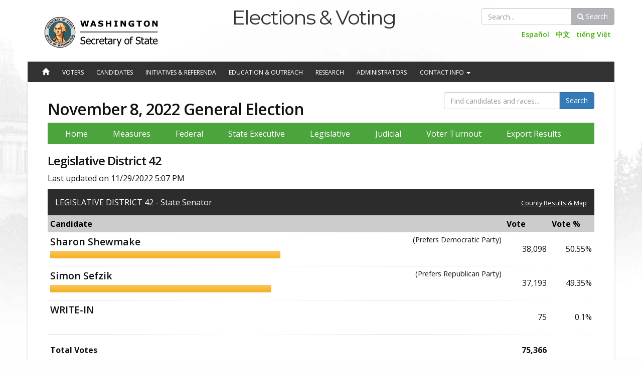

--- FILE ---
content_type: text/html
request_url: https://results.vote.wa.gov/results/20221108/legislativedistrict42.html
body_size: 3638
content:
<!DOCTYPE html><html><head><meta http-equiv="X-UA-Compatible" content="IE=edge" /><meta charset="utf-8" /><meta name="viewport" content="width=device-width, initial-scale=1" /><link rel="shortcut icon" href="/favicon.ico" /><meta name="title" content="" /><title>Legislative District 42</title><link rel="stylesheet" href="css/results-style.css" /><link rel="stylesheet" href="/soswagov-2016/css/style.css" /><link href="/soswagov-2016/css/font-awesome-4.4.0/css/font-awesome.min.css" rel="stylesheet" /><!-- Load Web Fonts --><link href='//fonts.googleapis.com/css?family=Hind:400,500,300,600,700' rel='stylesheet' type='text/css'><link href="//fonts.googleapis.com/css?family=Open+Sans:400italic,700italic,400,600,700,800" rel="stylesheet" type="text/css"><link href="//fonts.googleapis.com/css?family=Montserrat:400,700" rel="stylesheet" type="text/css"><script src="//ajax.googleapis.com/ajax/libs/jquery/1.11.2/jquery.min.js"></script><script>window.jQuery || document.write('<script src="/js/jquery-1.11.2.min.js">\x3c/script>')</script><!-- Load jQuery from Google CDN with local fallback in case of failure --><!-- Patch support for legacy IE --><!--[if IE]><link href="/soswagov-2016/css/ie/ie.css" rel="stylesheet"><![endif]--><!--[if lt IE 9]><script src="/soswagov-2016/js/lib/html5shiv/html5shiv.min.js"></script><script src="/soswagov-2016/js/respond.min.js"></script><link href="/soswagov-2016/css/ie/ie8.css" rel="stylesheet"><![endif]--><!--[if lt IE 8]><link href="/soswagov-2016/css/ie/bootstrap-ie7.css" rel="stylesheet"><![endif]--><!-- Google Analytics will go here --><script type="text/javascript"> (function(i,s,o,g,r,a,m){i['GoogleAnalyticsObject']=r;i[r]=i[r]||function(){ (i[r].q=i[r].q||[]).push(arguments)},i[r].l=1*new Date();a=s.createElement(o), m=s.getElementsByTagName(o)[0];a.async=1;a.src=g;m.parentNode.insertBefore(a,m) })(window,document,'script','//www.google-analytics.com/analytics.js','ga'); ga('create', 'UA-50445087-1', 'wa.gov'); ga('require', 'linkid', 'linkid.js'); ga('require', 'displayfeatures'); ga('send', 'pageview'); </script><script src="/soswagov-2016/js/ga-link-tracker.js"></script></head><body id="webpages-onecolumn-master" class="webpages-onecolumn-master elections-research-2016-primary-voters-guide elections"><a href="#content" class="sr-only sr-only-focusable">Jump to Content</a><header class="navbar navbar-inverse osos-nav header-top" role="banner"><div class="inner-header navbar-header container"><div class="row"><button class="navbar-toggle collapsed" type="button" data-toggle="collapse" data-target="#osos-search-collapse" style="display:none;"><span class="sr-only">Toggle search box</span>&nbsp;<i class="fa fa-search"></i>&nbsp; </button><button class="navbar-toggle collapsed" type="button" data-toggle="collapse" data-target="#osos-navbar-collapse"><span class="sr-only">Toggle navigation</span>&nbsp;<i class="fa fa-bars"></i>&nbsp; </button><div class="col-lg-3 col-md-3 col-sm-3 col-xs-4"><a class="logo" href="https://www.sos.wa.gov"><img class="wh-logo" src="/soswagov-2016/images/osos-logo-trans-white.png" alt="WA Secretary of State logo" /><img class="blk-logo" src="/soswagov-2016/images/secstatelogohobbs.png" alt="WA Secretary of State logo" /></a></div><h2 class="title col-lg-5 col-md-5 col-sm-5 col-xs-12"><a href="//www.sos.wa.gov/elections/">Elections &amp; Voting</a></h2><div class="col-lg-4 col-md-4 col-sm-4 col-xs-12 pull-right" style="padding-left: 0; padding-right: 0;"><div class="navbar-form navbar-right navbar-collapse collapse" role="search" id="osos-search-collapse"><div class="form-group search"><label class="sr-only" for="search">Search</label><div class="input-group"><input type="text" id="sos-search-val2" class="form-control" name="search" placeholder="Search..." /><span class="input-group-btn"><button id="sos-search2" class="btn btn-header"><i class="fa fa-search"></i>&nbsp;Search</button></span></div></div><div id="Header_pnlLanguages" class="languages"><ul class="btn-group"><li class="btn btn-default"><a href="//www.sos.wa.gov/elections/spanish.aspx">Español</a></li><li class="btn btn-default"><a href="//www.sos.wa.gov/elections/chinese.aspx">中文</a></li><li class="btn btn-default"><a href="//www.sos.wa.gov/elections/vietnamese.aspx">tiếng Việt</a></li></ul></div></div></div></div><!-- end .navbar-header --></div><!-- end .inner-header --><div class="nav-container"><nav class="division navbar-collapse collapse" role="navigation" id="osos-navbar-collapse"><div class="container"><div class="row"><ul class="nav navbar-nav col-lg-12 col-md-12 osos-primary-nav" id="osos-primary-nav"><li><a id="tab-home" class="" href="//www.sos.wa.gov/elections/"><span class="glyphicon glyphicon-home"></span><span class="tab-home-word"> Home</span></a></li><li class="m0"><a href="//www.sos.wa.gov/elections/voters/" class="">Voters</a></li><li class="m0"><a href="//www.sos.wa.gov/elections/candidates/" class="">Candidates</a></li><li class="m0"><a href="//www.sos.wa.gov/elections/initiatives/">Initiatives &amp; Referenda</a></li><li class="m0"><a href="//www.sos.wa.gov/elections/civics/" class="">Education &amp; Outreach</a></li><li class="m0"><a href="//www.sos.wa.gov/elections/research/" class="">Research</a></li><li class="m6"><a href="//www.sos.wa.gov/elections/administrators.aspx" class="">Administrators</a></li><li class="m7 dropdown " id="nav7-boot"><a id="dropdown7" href="javascript:void(0)" class="dropdown-toggle" data-toggle="dropdown" role="button">Contact Info <b class="caret"></b></a><ul class="dropdown-menu" role="menu" aria-labelledby="dropdown7"><li role="presentation"><a role="menuitem" tabindex="-1" href="//www.sos.wa.gov/elections/ContactInfo.aspx">Contact Us</a></li><li role="presentation"><a role="menuitem" tabindex="-1" href="//www.sos.wa.gov/elections/auditors.aspx">County Elections Departments</a></li></ul></li></ul></div></div></nav></div><nav id="scrolling-nav" class="hide-onload"><div class="container"><div class="row"><div class="scroll-logo col-lg-1 col-md-1 col-sm-1"><a href="/"><img src="/soswagov-2016/images/osos-trans-white-75.png" /></a></div><ul class="col-lg-11 col-md-11 col-sm-11 navbar-nav" id="osos-scrolling-nav"><!-- list items cloned by jQuery here --></ul></div></div></nav></header><!-- end header --><div id="content" class="content"><div id="main" class="container" role="main"><div id="inner-content" class="row"><div id="ResultsContent"><!-- Notice asp:Panel should be placed here --><div class="article col-lg-12 col-md-12 col-sm-12" lang="en" role="article"><form action="search.html" method="get" style="white-space:nowrap;"><div class="form-group _results-search"><div class="input-group"><input type="text" class="form-control" name="n" placeholder="Find candidates and races..." /><span class="input-group-btn"><input type="submit" value="Search" id="ElectionSearchButton" class="btn btn-primary"/></span></div></div></form><!-- Print --><h1>November 8, 2022 General Election</h1><div id="main-tabs"><ul><li ><a href="default.htm">Home</a></li><li class="seperator"><img src="/images/nav-seperator.png" /></li><li ><a href="Measures.html">Measures</a></li><li class="seperator"><img src="/images/nav-seperator.png" /></li><li ><a href="Federal.html">Federal</a></li><li class="seperator"><img src="/images/nav-seperator.png" /></li><li ><a href="StateExecutive.html">State Executive</a></li><li class="seperator"><img src="/images/nav-seperator.png" /></li><li ><a href="Legislative.html">Legislative</a></li><li class="seperator"><img src="/images/nav-seperator.png" /></li><li ><a href="Judicial.html">Judicial</a></li><li class="seperator"><img src="/images/nav-seperator.png" /></li><li ><a href="Turnout.html">Voter Turnout</a></li><li class="seperator"><img src="/images/nav-seperator.png" /></li><li ><a href="Export.html">Export Results</a></li><li class="seperator"><img src="/images/nav-seperator.png" /></li></ul></div><h2>Legislative District 42</h2><div style="clear: right;"></div><p>Last updated on 11/29/2022 5:07 PM</p><table><tr class="RaceName"><td colspan="3">LEGISLATIVE DISTRICT 42 - State Senator<div class="BreakdownLink"><a style="text-decoration:underline;" href="LEGISLATIVE-DISTRICT-42-State-Senator_ByCounty.html">County Results &amp; Map</a></div></td></tr><tr><th>Candidate</th><th>Vote</th><th>Vote %</th></tr><tr><td><div class="CandidateName">Sharon Shewmake</div><div class="CandidateParty">(Prefers Democratic Party)</div><div class="CandidateGraph" style="width:51%;"></div></td><td class="CandidateVotes">38,098</td><td class="CandidatePercentage">50.55%</td></tr><tr><td><div class="CandidateName">Simon Sefzik</div><div class="CandidateParty">(Prefers Republican Party)</div><div class="CandidateGraph" style="width:49%;"></div></td><td class="CandidateVotes">37,193</td><td class="CandidatePercentage">49.35%</td></tr><tr><td><div class="CandidateName">WRITE-IN</div><div class="CandidateParty"></div><div class="CandidateGraph" style="width:0%;"></div></td><td class="CandidateVotes">75</td><td class="CandidatePercentage">0.1%</td></tr><tr class="RaceSummary"><td class="TotalVotes">Total Votes</td><td>75,366</td><td></td></tr></table><table><tr class="RaceName"><td colspan="3">LEGISLATIVE DISTRICT 42 - State Representative Pos. 1<div class="BreakdownLink"><a style="text-decoration:underline;" href="LEGISLATIVE-DISTRICT-42-State-Representative-Pos-1_ByCounty.html">County Results &amp; Map</a></div></td></tr><tr><th>Candidate</th><th>Vote</th><th>Vote %</th></tr><tr><td><div class="CandidateName">Alicia Rule</div><div class="CandidateParty">(Prefers Democratic Party)</div><div class="CandidateGraph" style="width:52%;"></div></td><td class="CandidateVotes">38,871</td><td class="CandidatePercentage">51.7%</td></tr><tr><td><div class="CandidateName">Tawsha (Dykstra) Thompson</div><div class="CandidateParty">(Prefers Republican Party)</div><div class="CandidateGraph" style="width:48%;"></div></td><td class="CandidateVotes">36,220</td><td class="CandidatePercentage">48.17%</td></tr><tr><td><div class="CandidateName">WRITE-IN</div><div class="CandidateParty"></div><div class="CandidateGraph" style="width:0%;"></div></td><td class="CandidateVotes">99</td><td class="CandidatePercentage">0.13%</td></tr><tr class="RaceSummary"><td class="TotalVotes">Total Votes</td><td>75,190</td><td></td></tr></table><table><tr class="RaceName"><td colspan="3">LEGISLATIVE DISTRICT 42 - State Representative Pos. 2<div class="BreakdownLink"><a style="text-decoration:underline;" href="LEGISLATIVE-DISTRICT-42-State-Representative-Pos-2_ByCounty.html">County Results &amp; Map</a></div></td></tr><tr><th>Candidate</th><th>Vote</th><th>Vote %</th></tr><tr><td><div class="CandidateName">Joe Timmons</div><div class="CandidateParty">(Prefers Democratic Party)</div><div class="CandidateGraph" style="width:51%;"></div></td><td class="CandidateVotes">38,381</td><td class="CandidatePercentage">51.26%</td></tr><tr><td><div class="CandidateName">Dan Johnson</div><div class="CandidateParty">(Prefers Republican Party)</div><div class="CandidateGraph" style="width:49%;"></div></td><td class="CandidateVotes">36,429</td><td class="CandidatePercentage">48.65%</td></tr><tr><td><div class="CandidateName">WRITE-IN</div><div class="CandidateParty"></div><div class="CandidateGraph" style="width:0%;"></div></td><td class="CandidateVotes">71</td><td class="CandidatePercentage">0.09%</td></tr><tr class="RaceSummary"><td class="TotalVotes">Total Votes</td><td>74,881</td><td></td></tr></table><p>&laquo; <a href="Legislative.html">District Map</a></p><br /><br /></div></div><!-- End Print --></div></div></div></div></div><footer class="footer"><div class="container"><div class="row"><div class="col-xs-12"><div class="area"><div class="footer-contact vcard"><p class="area-title">Contact Us</p><div class="org">Washington Secretary of State<br>Elections Division</div><div class="adr"><div class="street-address">520 Union Ave SE<br>PO Box 40229</div><span class="locality">Olympia</span>, <span class="region">WA</span><span class="postal-code">98504-0229</span></div><div class="tel">(360) 902-4180</div><br /><p><a href="/office/privacy.aspx">Privacy Policy</a></p></div></div><div class="area"><p class="area-title">Follow Us</p><ul class="list-inline reset-margin soc-med-icons"><li><a href="https://www.facebook.com/WaSecretaryOfState" title="Visit our Facebook page."><i class="fa fa-facebook-official fa-3x"></i></a></li><li><a href="https://twitter.com/secstatewa" title="Follow us on Twitter."><i class="fa fa-twitter fa-3x"></i></a></li><li><a href="https://www.youtube.com/user/secstatewa" title="View our videos on YouTube."><i class="fa fa-youtube-play fa-3x"></i></a></li></ul><br /></div><!-- End fourcol --><!-- End fourcol --><div class="area"><div class="translate"><div id="Footer_pnlGoogleTranslate"><p class="area-title">Translate our site into:</p><div id="google_translate_element"></div><script> function googleTranslateElementInit() { new google.translate.TranslateElement({ pageLanguage: 'en' }, 'google_translate_element'); } </script><script src="https://translate.google.com/translate_a/element.js?cb=googleTranslateElementInit"></script></div></div><!-- End .translate --></div><div class="clear-fix"></div><!-- End fourcol --></div></div><!-- End .row --></div><!-- End .wrap --></footer><script src="/soswagov-2016/js/lib/bs/bootstrap.min.js"></script><script src="/soswagov-2016/js/lib/bootstrap-accessibility.custom.js"></script><script src="/soswagov-2016/js/nav.js"></script><script src="/soswagov-2016/js/toggle-component.js"></script></body></html>

--- FILE ---
content_type: application/javascript
request_url: https://results.vote.wa.gov/soswagov-2016/js/nav.js
body_size: 2446
content:

$(function () {

    //Add parameter to search URL
    $("#sos-search2").on("click", function () {
        var val = $("#sos-search-val2").val();
        document.location = "http://www.sos.wa.gov/office/search.aspx?q=" + val;
    });

    //Execute when page fully loads
    //$(window).on('load', function () {
    //anchorsAway();
    //});

    //Wire up click event handler and...
    //$('.anchor-fun').find('a').on('click', function () {
    //anchorsAway();
    //}).click(); //also have it run onload to account for when page with hashed URL is visited directly.

    //Add offset classes when document is ready
    anchorsAway();

    //when page loads, check to see if it contains and anchor
    if (window.location.pathname.indexOf('library/') > -1 || typeof angular === 'undefined') {
        scrollAnchor(window.location.hash);
    }

    //affect all anchor clicks within .anchor-fun
    $('.anchor-fun').on('click', 'a[href^="#"]', scrollAnchor);

    //Experimental solution for too many horizontal nav items
    $(window).on("resize", function () {
        var path = window.location.pathname;
        //IE8 doesn't support getComputedStyle
        if (window.getComputedStyle) {
            var size = window.getComputedStyle(document.body, ':before').getPropertyValue('content');
        }
        var isSection = path.indexOf('library/') > -1 || path.indexOf('charities/') > -1 || path.indexOf('elections/') > -1 //only on Charities, Legacy, Library pages path.indexOf('legacy/') > -1 ||
        if (isSection) {
            $('#osos-primary-nav').append($('#osos-primary-nav .hideshow ul').html());
            $('#osos-primary-nav').find('.hideshow').remove();
            //IE8 doesn't support getComputedStyle
            if (window.getComputedStyle) {
                if (size.indexOf('screen-lg-min') != -1) {
                    alignMenu();
                }
            } else if ($(window).width() > 769) {
                alignMenu();
            }
        }
    }).resize(function () {
        adjustMenu();
    }); //the second call to resize() runs onload!

    $(window).on('scroll resize', function () {
        if (ie < 8) { //short circuit if < IE8
            return;
        }
        else {
            //fixedNav();
        }

    }).resize(); //runs on page load

}); //end jQuery document ready

//Library Anchor offset function

//Note: Make sure to add the page title string output in the body tag to the "triggers" array in BodyClass.ascx to activate this function on any page
//Anchor links in library content area affected by fixed positioned navbar
function anchorsAway() {
    $('.trigger .article').find('a').each(function () {
        //We need to account for use of the deprecated name="" attribute
        var anchor = $(this).attr("id") || $(this).attr("name");
        if (anchor) {
            if ($(this).is('[name]')) {
                $('.trigger .article').find('a[name="' + anchor + '"]').addClass('offset-pretty-please offset-pp-name');
            } else {
                $('.trigger .article').find('a#' + anchor).addClass('offset-pretty-please offset-pp-id');
            }
        }
    });
}

function scrollAnchor(href) {
    var href = typeof (href) == 'string' ? href : $(this).attr('href');

    //if none, ignore
    if (!href) return;

    //var fromTop = 60; //height of fixed navbar, could be dynamic value

    var fromTop = $('#scrolling-nav').outerHeight();

    //console.log(fromTop);

    var $target = $(href);

    if ($target.length) {
        $('html, body').animate({ scrollTop: $target.offset().top - fromTop });
    }
}

//end Library anchor offset function

//Main hortizontal nav switcheroo functions

function alignMenu() {
    var width = 0;
    var menuwidth = $('#osos-primary-nav').width();
    var menuwidthoffset = menuwidth - 150; //this seems to be the offset sweetspot
    var index = -1; //counter
    var menuhtml = '';

    $('#osos-primary-nav').children().each(function () { //loop through all child list items of #osos-primary-nav
        index++; //increment counter
        width += $(this).outerWidth(true); //compute width of all list item children

        var html = $('<div>').append($(this).clone()).html();

        if (menuwidthoffset < width) { //compare list item width to width of container <ul> with 150px offset
            html = html.replaceAll('class="dropdown-menu"', 'class="dropdown-menu-hold"');
            menuhtml += html;
            $(this).remove(); //remove list items completely from original DOM position 
        }
        else {
            $(this).html($(this).html().replaceAll("dropdown-menu-hold", "dropdown-menu").replaceAll("hidden", ""));
        }

    });

    var times = 1;

    if (menuwidthoffset < width) { //We don't want to append the "More" element till the window narrows

        $('#osos-primary-nav').append( //Create container markup that our cloned DOM elements will be appended to
            '<li class="dropdown hideshow" id="nav5-boot">' +
            '<a id="dropdown5" href="javascript:void(0)" class="dropdown-toggle" data-toggle="dropdown" role="button" aria-haspopup="true" aria-expanded="false">More ' +
            '<b class="caret"></b>' +
            '</a><ul class="dropdown-menu" role="menu" aria-labelledby="dropdown5" id="masterList">' +
            menuhtml +
            '</ul></li>'
         );

    }
}


function adjustMenu() {
    $("#masterList a").each(function () {
        if (this.classList.length > 0) {
            $(this).addClass("hidden");
        }
    });
}

function getChildren(original, clone) {
    var menuhtml = '';
    $(original).children().each(function () {
        menuhtml += $('<div>').append($(this).clone()).html();
        $(this).remove();
    });
    $(clone).append(menuhtml);
}

function fixedNav() {
    var scrollTop = $(this).scrollTop();
    var sPosition = $('#osos-primary-nav').offset().top;
    var breakPoint = 1004;
    if (window.getComputedStyle) {
        var size = window.getComputedStyle(document.body, ':before').getPropertyValue('content');
    }

    if ((scrollTop >= sPosition && $(window).width() >= breakPoint)) {
        $('#scrolling-nav').css('display', 'block');
        getChildren('#osos-primary-nav', '#osos-scrolling-nav');

    }
    else if ((scrollTop <= sPosition) || (scrollTop > 0 && $(window).width() < breakPoint)) {
        $('#scrolling-nav').css('display', 'none');
        getChildren('#osos-scrolling-nav', '#osos-primary-nav');
    }

}

//end Main hortizontal nav switcheroo functions


//Test to see if media query breakpoint has been reached
//if ($(".sampleClass").css("float") == "none" ){

// ----------------------------------------------------------
// Snippet for detecting versions of IE in JavaScript
// without resorting to user-agent sniffing

//Hat tip James Padolsey
//https://gist.github.com/padolsey/527683
// ----------------------------------------------------------
// If you're not in IE (or IE version is less than 5) then:
//     ie === undefined
// If you're in IE (>=5) then you can determine which version:
//     ie === 7; // IE7
// Thus, to detect IE:
//     if (ie) {}
// And to detect the version:
//     ie === 6 // IE6
//     ie > 7 // IE8, IE9 ...
//     ie < 9 // Anything less than IE9
// ----------------------------------------------------------
var ie = (function () {

    var undef,
        v = 3,
        div = document.createElement('div'),
        all = div.getElementsByTagName('i');

    while (
        div.innerHTML = '<!--[if gt IE ' + (++v) + ']><i></i><![endif]-->',
        all[0]
    );

    return v > 4 ? v : undef;

}());


// replace all
String.prototype.replaceAll = function (search, replacement) {
    var target = this;
    return target.split(search).join(replacement);
};

--- FILE ---
content_type: application/javascript
request_url: https://results.vote.wa.gov/soswagov-2016/js/lib/bootstrap-accessibility.custom.js
body_size: 1583
content:
/*! bootstrap-accessibility-plugin - v1.0.0 - 2014-02-05
* https://github.com/paypal/bootstrap-accessibility-plugin
* Copyright (c) 2014 PayPal Accessibility Team; Licensed BSD */

!(function ($) {
    "use strict";
    // Alert Extension
    // ===============================

    $('.alert').attr('role', 'alert')

    // DROPDOWN Extension
    // ===============================

    var toggle = '[data-toggle=dropdown]'
      , $tar
      , $par
      , firstItem

    $(toggle).attr({ 'aria-haspopup': 'true', 'aria-expanded': 'false' })
    $(toggle).on('click', function (e) {
        $tar = $(e.target)
        $par = $tar.parent()
        setTimeout(function () {
            if ($par.hasClass('open')) {
                $(toggle).attr('aria-expanded', 'false')
                $tar.attr('aria-expanded', 'true')
                firstItem = $('[role=menuitem]:visible', $par)[0]
                //try { firstItem.focus() } catch (ex) { }
                // Removed the above line to prevent auto focus of the first list item in a dropdown; in my opinion it is odd behavior -SB
            }
        }, 200)

    })

    //Adding Space Key Behaviour, opens on spacebar
    // var drpKeyDown = $.fn.dropdown.Constructor.prototype.keydown
    $.fn.dropdown.Constructor.prototype.keydown = function (e) {
        var $tar
          , $par
          , firstItem
        if (!/(32)/.test(e.keyCode)) return
        $tar = $(e.target)
        $par = $tar.parent()
        $(this).parent().addClass('open')
        $tar.attr('aria-expanded', 'true')
        e.preventDefault() && e.stopPropagation()
        firstItem = $('[role=menuitem]:visible', $par)[0]
        try { firstItem.focus() } catch (ex) { }
        // drpKeyDown.apply(this, arguments)
    }

    $(document)
      .on('click.bs.dropdown.data-api', function () {
          $(toggle).attr('aria-expanded', 'false')
      })

      .on('focusout.dropdown.data-api', '.dropdown-menu', function (e) {
          var $this = $(this)
                      , that = this
          setTimeout(function () {
              if (!$.contains(that, document.activeElement)) {
                  $this.parent().removeClass('open')
                  $this.parent().find('[data-toggle=dropdown]').attr('aria-expanded', 'false')
              }
          }, 150)
      })
      .on('keydown.bs.dropdown.data-api', toggle + ', [role=menu]', $.fn.dropdown.Constructor.prototype.keydown)

    // Collapse Extension
    // ===============================

    var $colltabs = $('[data-toggle="collapse"]')
    $colltabs.attr({ 'role': 'tab', 'aria-selected': 'false', 'aria-expanded': 'false' })
    $colltabs.each(function (index) {
        var colltab = $(this)
        , collpanel = $(colltab.attr('href'))
        , parent = colltab.attr('data-parent')
        , collparent = parent && $(parent)
        , collid = colltab.attr('id') || 'ui-collapse' + Math.floor((Math.random() * 100) + 1)

        $(collparent).find('div:not(.collapse,.panel-body), h4').attr('role', 'presentation')

        colltab.attr('id', collid)
        if (collparent) {
            collparent.attr({ 'role': 'tablist', 'aria-multiselectable': 'true' })
            if (collpanel.hasClass('in')) {
                colltab.attr({ 'aria-controls': colltab.attr('href').substr(1), 'aria-selected': 'true', 'aria-expanded': 'true', 'tabindex': '0' })
                collpanel.attr({ 'role': 'tabpanel', 'tabindex': '0', 'aria-labelledby': collid, 'aria-hidden': 'false' })
            } else {
                colltab.attr({ 'aria-controls': colltab.attr('href').substr(1), 'tabindex': '-1' })
                collpanel.attr({ 'role': 'tabpanel', 'tabindex': '-1', 'aria-labelledby': collid, 'aria-hidden': 'true' })
            }
        }
    })

    var collToggle = $.fn.collapse.Constructor.prototype.toggle
    $.fn.collapse.Constructor.prototype.toggle = function () {
        var prevTab = this.$parent && this.$parent.find('[aria-expanded="true"]'), href

        if (prevTab) {
            var prevPanel = prevTab.attr('data-target') || (href = prevTab.attr('href')) && href.replace(/.*(?=#[^\s]+$)/, '')
            , $prevPanel = $(prevPanel)
            , $curPanel = this.$element
            , par = this.$parent
            , curTab

            if (this.$parent) curTab = this.$parent.find('[data-toggle=collapse][href="#' + this.$element.attr('id') + '"]')

            collToggle.apply(this, arguments)

            this.$element.one($.support.transition.end, function () {

                prevTab.attr({ 'aria-selected': 'false', 'aria-expanded': 'false', 'tabIndex': '-1' })
                $prevPanel.attr({ 'aria-hidden': 'true', 'tabIndex': '-1' })

                curTab.attr({ 'aria-selected': 'true', 'aria-expanded': 'true', 'tabIndex': '0' })

                if ($curPanel.hasClass('in')) {
                    $curPanel.attr({ 'aria-hidden': 'false', 'tabIndex': '0' })
                } else {
                    curTab.attr({ 'aria-selected': 'false', 'aria-expanded': 'false' })
                    $curPanel.attr({ 'aria-hidden': 'true', 'tabIndex': '-1' })
                }
            })
        } else {
            collToggle.apply(this, arguments)
        }
    }

    $.fn.collapse.Constructor.prototype.keydown = function (e) {
        var $this = $(this)
        , $items
        , $tablist = $this.closest('div[role=tablist] ')
        , index
        , k = e.which || e.keyCode

        $this = $(this)
        if (!/(32|37|38|39|40)/.test(k)) return
        if (k == 32) $this.click()

        $items = $tablist.find('[role=tab]')
        index = $items.index($items.filter(':focus'))

        if (k == 38 || k == 37) index--                        // up & left
        if (k == 39 || k == 40) index++                        // down & right
        if (index < 0) index = $items.length - 1
        if (index == $items.length) index = 0

        $items.eq(index).focus()

        e.preventDefault()
        e.stopPropagation()

    }

    $(document).on('keydown.collapse.data-api', '[data-toggle="collapse"]', $.fn.collapse.Constructor.prototype.keydown)

    // GENERAL UTILITY FUNCTIONS
    // ===============================

    var removeMultiValAttributes = function (el, attr, val) {
        var describedby = (el.attr(attr) || "").split(/\s+/)
           , index = $.inArray(val, describedby)
        if (index !== -1) {
            describedby.splice(index, 1)
        }
        describedby = $.trim(describedby.join(" "))
        if (describedby) {
            el.attr(attr, describedby)
        } else {
            el.removeAttr(attr)
        }
    }


})(window.jQuery)